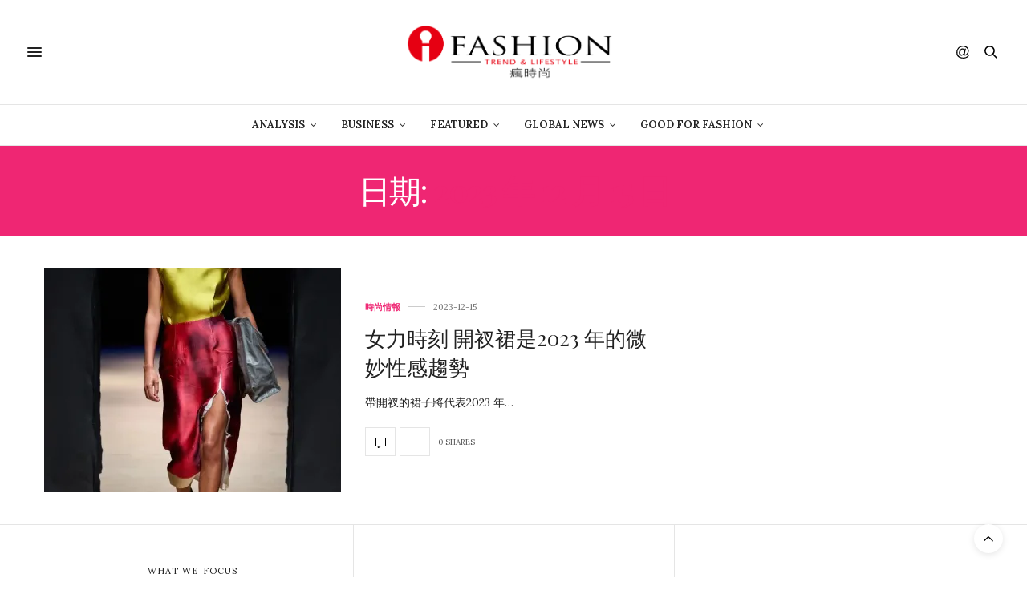

--- FILE ---
content_type: text/html; charset=UTF-8
request_url: https://www.ifashiontrend.com/2023/12/15/
body_size: 13710
content:
<!doctype html>
<html lang="zh-TW">
<head>
	<meta charset="UTF-8">
	<meta name="viewport" content="width=device-width, initial-scale=1, maximum-scale=1, viewport-fit=cover">
	<link rel="profile" href="http://gmpg.org/xfn/11">
	<meta http-equiv="x-dns-prefetch-control" content="on">
	<link rel="dns-prefetch" href="//fonts.googleapis.com"/>
	<link rel="dns-prefetch" href="//fonts.gstatic.com"/>
	<link rel="dns-prefetch" href="//0.gravatar.com/"/>
	<link rel="dns-prefetch" href="//2.gravatar.com/"/>
	<link rel="dns-prefetch" href="//1.gravatar.com/"/><style>#wpadminbar #wp-admin-bar-wccp_free_top_button .ab-icon:before{content:"\f160";color:#02ca02;top:3px}#wpadminbar #wp-admin-bar-wccp_free_top_button .ab-icon{transform:rotate(45deg)}</style>
<meta name='robots' content='noindex, follow'/>
<!-- Jetpack Site Verification Tags -->
<meta name="google-site-verification" content="XQezZhD8bPN5MbZXTD6y46Zd867PDsoUgjnGTcfdGHo"/>
<meta name="msvalidate.01" content="BF54267A6A1981AA58A82723EF8B1E31"/>

	<!-- This site is optimized with the Yoast SEO plugin v16.1.1 - https://yoast.com/wordpress/plugins/seo/ -->
	<title>2023-12-15 | 《瘋時尚數位媒體》熱愛時尚、美好生活的提案者</title>
	<meta property="og:locale" content="zh_TW"/>
	<meta property="og:type" content="website"/>
	<meta property="og:title" content="2023-12-15 | 《瘋時尚數位媒體》熱愛時尚、美好生活的提案者"/>
	<meta property="og:url" content="https://www.ifashiontrend.com/2023/12/15/"/>
	<meta property="og:site_name" content="《瘋時尚數位媒體》熱愛時尚、美好生活的提案者"/>
	<meta name="twitter:card" content="summary_large_image"/>
	<script type="application/ld+json" class="yoast-schema-graph">{"@context":"https://schema.org","@graph":[{"@type":"WebSite","@id":"https://ifashiontrend.com/#website","url":"https://ifashiontrend.com/","name":"\u300a\u760b\u6642\u5c1a\u6578\u4f4d\u5a92\u9ad4\u300b\u71b1\u611b\u6642\u5c1a\u3001\u7f8e\u597d\u751f\u6d3b\u7684\u63d0\u6848\u8005","description":"\u6642\u5c1a\u8da8\u52e2|\u6d41\u884c\u8272\u5f69|\u8a2d\u8a08\u7f8e\u5b78|\u85dd\u6587\u6d3b\u52d5|\u6d41\u884c\u6d88\u8cbb","potentialAction":[{"@type":"SearchAction","target":"https://ifashiontrend.com/?s={search_term_string}","query-input":"required name=search_term_string"}],"inLanguage":"zh-TW"},{"@type":"CollectionPage","@id":"https://www.ifashiontrend.com/2023/12/15/#webpage","url":"https://www.ifashiontrend.com/2023/12/15/","name":"2023-12-15 | \u300a\u760b\u6642\u5c1a\u6578\u4f4d\u5a92\u9ad4\u300b\u71b1\u611b\u6642\u5c1a\u3001\u7f8e\u597d\u751f\u6d3b\u7684\u63d0\u6848\u8005","isPartOf":{"@id":"https://ifashiontrend.com/#website"},"breadcrumb":{"@id":"https://www.ifashiontrend.com/2023/12/15/#breadcrumb"},"inLanguage":"zh-TW","potentialAction":[{"@type":"ReadAction","target":["https://www.ifashiontrend.com/2023/12/15/"]}]},{"@type":"BreadcrumbList","@id":"https://www.ifashiontrend.com/2023/12/15/#breadcrumb","itemListElement":[{"@type":"ListItem","position":1,"item":{"@type":"WebPage","@id":"https://ifashiontrend.com/","url":"https://ifashiontrend.com/","name":"Home"}},{"@type":"ListItem","position":2,"item":{"@type":"WebPage","@id":"https://www.ifashiontrend.com/2023/12/15/","url":"https://www.ifashiontrend.com/2023/12/15/","name":"Archives for 2023-12-15"}}]}]}</script>
	<!-- / Yoast SEO plugin. -->


<link rel='dns-prefetch' href='//cdn.plyr.io'/>
<link rel='dns-prefetch' href='//fonts.googleapis.com'/>
<link rel='dns-prefetch' href='//s.w.org'/>
<link rel='dns-prefetch' href='//v0.wordpress.com'/>
<link rel='dns-prefetch' href='//i0.wp.com'/>
<link rel='dns-prefetch' href='//i1.wp.com'/>
<link rel='dns-prefetch' href='//i2.wp.com'/>
<link rel="alternate" type="application/rss+xml" title="訂閱《《瘋時尚數位媒體》熱愛時尚、美好生活的提案者》&raquo; 資訊提供" href="https://www.ifashiontrend.com/feed/"/>
<link rel="alternate" type="application/rss+xml" title="訂閱《《瘋時尚數位媒體》熱愛時尚、美好生活的提案者》&raquo; 留言的資訊提供" href="https://www.ifashiontrend.com/comments/feed/"/>
<link rel="preconnect" href="//fonts.gstatic.com/" crossorigin>		<script type="text/javascript">window._wpemojiSettings={"baseUrl":"https:\/\/s.w.org\/images\/core\/emoji\/13.0.1\/72x72\/","ext":".png","svgUrl":"https:\/\/s.w.org\/images\/core\/emoji\/13.0.1\/svg\/","svgExt":".svg","source":{"concatemoji":"https:\/\/www.ifashiontrend.com\/wp-includes\/js\/wp-emoji-release.min.js?ver=5.7.14"}};!function(e,a,t){var n,r,o,i=a.createElement("canvas"),p=i.getContext&&i.getContext("2d");function s(e,t){var a=String.fromCharCode;p.clearRect(0,0,i.width,i.height),p.fillText(a.apply(this,e),0,0);e=i.toDataURL();return p.clearRect(0,0,i.width,i.height),p.fillText(a.apply(this,t),0,0),e===i.toDataURL()}function c(e){var t=a.createElement("script");t.src=e,t.defer=t.type="text/javascript",a.getElementsByTagName("head")[0].appendChild(t)}for(o=Array("flag","emoji"),t.supports={everything:!0,everythingExceptFlag:!0},r=0;r<o.length;r++)t.supports[o[r]]=function(e){if(!p||!p.fillText)return!1;switch(p.textBaseline="top",p.font="600 32px Arial",e){case"flag":return s([127987,65039,8205,9895,65039],[127987,65039,8203,9895,65039])?!1:!s([55356,56826,55356,56819],[55356,56826,8203,55356,56819])&&!s([55356,57332,56128,56423,56128,56418,56128,56421,56128,56430,56128,56423,56128,56447],[55356,57332,8203,56128,56423,8203,56128,56418,8203,56128,56421,8203,56128,56430,8203,56128,56423,8203,56128,56447]);case"emoji":return!s([55357,56424,8205,55356,57212],[55357,56424,8203,55356,57212])}return!1}(o[r]),t.supports.everything=t.supports.everything&&t.supports[o[r]],"flag"!==o[r]&&(t.supports.everythingExceptFlag=t.supports.everythingExceptFlag&&t.supports[o[r]]);t.supports.everythingExceptFlag=t.supports.everythingExceptFlag&&!t.supports.flag,t.DOMReady=!1,t.readyCallback=function(){t.DOMReady=!0},t.supports.everything||(n=function(){t.readyCallback()},a.addEventListener?(a.addEventListener("DOMContentLoaded",n,!1),e.addEventListener("load",n,!1)):(e.attachEvent("onload",n),a.attachEvent("onreadystatechange",function(){"complete"===a.readyState&&t.readyCallback()})),(n=t.source||{}).concatemoji?c(n.concatemoji):n.wpemoji&&n.twemoji&&(c(n.twemoji),c(n.wpemoji)))}(window,document,window._wpemojiSettings);</script>
		<style type="text/css">img.wp-smiley,img.emoji{display:inline!important;border:none!important;box-shadow:none!important;height:1em!important;width:1em!important;margin:0 .07em!important;vertical-align:-.1em!important;background:none!important;padding:0!important}</style>
	<link rel='stylesheet' id='sb_instagram_styles-css' href='https://www.ifashiontrend.com/wp-content/plugins/instagram-feed/css/sbi-styles.min.css?ver=2.9' type='text/css' media='all'/>
<link rel='stylesheet' id='wp-block-library-css' href='https://www.ifashiontrend.com/wp-includes/css/dist/block-library/style.min.css?ver=5.7.14' type='text/css' media='all'/>
<style id='wp-block-library-inline-css' type='text/css'>.has-text-align-justify{text-align:justify}</style>
<link rel='stylesheet' id='mediaelement-css' href='https://www.ifashiontrend.com/wp-includes/js/mediaelement/mediaelementplayer-legacy.min.css?ver=4.2.16' type='text/css' media='all'/>
<link rel='stylesheet' id='wp-mediaelement-css' href='https://www.ifashiontrend.com/wp-includes/js/mediaelement/wp-mediaelement.min.css?ver=5.7.14' type='text/css' media='all'/>
<link rel='stylesheet' id='thb-fa-css' href='https://www.ifashiontrend.com/wp-content/themes/thevoux-wp/assets/css/font-awesome.min.css?ver=4.7.0' type='text/css' media='all'/>
<link rel='stylesheet' id='thb-app-css' href='https://www.ifashiontrend.com/wp-content/themes/thevoux-wp/assets/css/app.css?ver=6.8.6' type='text/css' media='all'/>
<style id='thb-app-inline-css' type='text/css'>body{font-family:Lora}h1,h2,h3,h4,h5,h6,.mont,.wpcf7-response-output,label,.select-wrapper select,.wp-caption .wp-caption-text,.smalltitle,.toggle .title,q,blockquote p,cite,table tr th,table tr td,#footer.style3 .menu,#footer.style2 .menu,#footer.style4 .menu,.product-title,.social_bar,.widget.widget_socialcounter ul.style2 li{}input[type="submit"],.button,.btn,.thb-text-button{}em{}h1,.h1{}h2{}h3{}h4{}h5{}h6{}.full-menu-container .full-menu>li>a,#footer.style2 .menu,#footer.style3 .menu,#footer.style4 .menu,#footer.style5 .menu{}.subheader-menu>li>a{}.full-menu-container .full-menu>li>a,#footer.style2 .menu,#footer.style3 .menu,#footer.style4 .menu,#footer.style5 .menu{}.thb-mobile-menu>li>a,.thb-mobile-menu-secondary li a{}.thb-mobile-menu .sub-menu li a{}.post .post-title h1{}.post-links,.thb-post-top,.post-meta,.post-author,.post-title-bullets li button span{}.post-detail .post-content:before{}.social_bar ul li a{}#footer.style2 .menu,#footer.style3 .menu,#footer.style4 .menu,#footer.style5 .menu{}.post-detail-style2-row .post-detail .post-title-container,.sidebar .sidebar_inner{background-color:#fff}</style>
<link rel='stylesheet' id='thb-style-css' href='https://www.ifashiontrend.com/wp-content/themes/thevoux-wp/style.css?ver=6.8.6' type='text/css' media='all'/>
<link rel='stylesheet' id='thb-google-fonts-css' href='https://fonts.googleapis.com/css?family=Lora%3A400%2C500%2C600%2C700%2C400i%2C500i%2C600i%2C700i%7CPlayfair+Display%3A400%2C500%2C600%2C700%2C800%2C900%2C400i%2C500i%2C600i%2C700i%2C800i%2C900i&#038;subset=latin&#038;display=swap&#038;ver=6.8.6' type='text/css' media='all'/>
<link rel='stylesheet' id='jetpack_css-css' href='https://www.ifashiontrend.com/wp-content/plugins/jetpack/css/jetpack.css?ver=10.2.3' type='text/css' media='all'/>
<script type='text/javascript' src='https://www.ifashiontrend.com/wp-includes/js/jquery/jquery.min.js?ver=3.5.1' id='jquery-core-js'></script>
<script type='text/javascript' src='https://www.ifashiontrend.com/wp-includes/js/jquery/jquery-migrate.min.js?ver=3.3.2' id='jquery-migrate-js'></script>
<link rel="https://api.w.org/" href="https://www.ifashiontrend.com/wp-json/"/><link rel="EditURI" type="application/rsd+xml" title="RSD" href="https://www.ifashiontrend.com/xmlrpc.php?rsd"/>
<link rel="wlwmanifest" type="application/wlwmanifest+xml" href="https://www.ifashiontrend.com/wp-includes/wlwmanifest.xml"/> 
<meta name="generator" content="WordPress 5.7.14"/>

<!-- Google Webmaster Tools plugin for WordPress -->
<meta name="google-site-verification" content="XQezZhD8bPN5MbZXTD6y46Zd867PDsoUgjnGTcfdGHo"/>
<script id="wpcp_disable_selection" type="text/javascript">var image_save_msg='You are not allowed to save images!';var no_menu_msg='Context Menu disabled!';var smessage="Content is protected !!";function disableEnterKey(e)
{var elemtype=e.target.tagName;elemtype=elemtype.toUpperCase();if(elemtype=="TEXT"||elemtype=="TEXTAREA"||elemtype=="INPUT"||elemtype=="PASSWORD"||elemtype=="SELECT"||elemtype=="OPTION"||elemtype=="EMBED")
{elemtype='TEXT';}
if(e.ctrlKey){var key;if(window.event)
key=window.event.keyCode;else
key=e.which;if(elemtype!='TEXT'&&(key==97||key==65||key==67||key==99||key==88||key==120||key==26||key==85||key==86||key==83||key==43||key==73))
{if(wccp_free_iscontenteditable(e))return true;show_wpcp_message('You are not allowed to copy content or view source');return false;}else
return true;}}
function wccp_free_iscontenteditable(e)
{var e=e||window.event;var target=e.target||e.srcElement;var elemtype=e.target.nodeName;elemtype=elemtype.toUpperCase();var iscontenteditable="false";if(typeof target.getAttribute!="undefined")iscontenteditable=target.getAttribute("contenteditable");var iscontenteditable2=false;if(typeof target.isContentEditable!="undefined")iscontenteditable2=target.isContentEditable;if(target.parentElement.isContentEditable)iscontenteditable2=true;if(iscontenteditable=="true"||iscontenteditable2==true)
{if(typeof target.style!="undefined")target.style.cursor="text";return true;}}
function disable_copy(e)
{var e=e||window.event;var elemtype=e.target.tagName;elemtype=elemtype.toUpperCase();if(elemtype=="TEXT"||elemtype=="TEXTAREA"||elemtype=="INPUT"||elemtype=="PASSWORD"||elemtype=="SELECT"||elemtype=="OPTION"||elemtype=="EMBED")
{elemtype='TEXT';}
if(wccp_free_iscontenteditable(e))return true;var isSafari=/Safari/.test(navigator.userAgent)&&/Apple Computer/.test(navigator.vendor);var checker_IMG='';if(elemtype=="IMG"&&checker_IMG=='checked'&&e.detail>=2){show_wpcp_message(alertMsg_IMG);return false;}
if(elemtype!="TEXT")
{if(smessage!==""&&e.detail==2)
show_wpcp_message(smessage);if(isSafari)
return true;else
return false;}}
function disable_copy_ie()
{var e=e||window.event;var elemtype=window.event.srcElement.nodeName;elemtype=elemtype.toUpperCase();if(wccp_free_iscontenteditable(e))return true;if(elemtype=="IMG"){show_wpcp_message(alertMsg_IMG);return false;}
if(elemtype!="TEXT"&&elemtype!="TEXTAREA"&&elemtype!="INPUT"&&elemtype!="PASSWORD"&&elemtype!="SELECT"&&elemtype!="OPTION"&&elemtype!="EMBED")
{return false;}}
function reEnable()
{return true;}
document.onkeydown=disableEnterKey;document.onselectstart=disable_copy_ie;if(navigator.userAgent.indexOf('MSIE')==-1)
{document.onmousedown=disable_copy;document.onclick=reEnable;}
function disableSelection(target)
{if(typeof target.onselectstart!="undefined")
target.onselectstart=disable_copy_ie;else if(typeof target.style.MozUserSelect!="undefined")
{target.style.MozUserSelect="none";}
else
target.onmousedown=function(){return false}
target.style.cursor="default";}
window.onload=function(){disableSelection(document.body);};var onlongtouch;var timer;var touchduration=1000;var elemtype="";function touchstart(e){var e=e||window.event;var target=e.target||e.srcElement;elemtype=window.event.srcElement.nodeName;elemtype=elemtype.toUpperCase();if(!wccp_pro_is_passive())e.preventDefault();if(!timer){timer=setTimeout(onlongtouch,touchduration);}}
function touchend(){if(timer){clearTimeout(timer);timer=null;}
onlongtouch();}
onlongtouch=function(e){if(elemtype!="TEXT"&&elemtype!="TEXTAREA"&&elemtype!="INPUT"&&elemtype!="PASSWORD"&&elemtype!="SELECT"&&elemtype!="EMBED"&&elemtype!="OPTION")
{if(window.getSelection){if(window.getSelection().empty){window.getSelection().empty();}else if(window.getSelection().removeAllRanges){window.getSelection().removeAllRanges();}}else if(document.selection){document.selection.empty();}
return false;}};document.addEventListener("DOMContentLoaded",function(event){window.addEventListener("touchstart",touchstart,false);window.addEventListener("touchend",touchend,false);});function wccp_pro_is_passive(){var cold=false,hike=function(){};try{const object1={};var aid=Object.defineProperty(object1,'passive',{get(){cold=true}});window.addEventListener('test',hike,aid);window.removeEventListener('test',hike,aid);}catch(e){}
return cold;}</script>
<script id="wpcp_disable_Right_Click" type="text/javascript">document.ondragstart=function(){return false;}
function nocontext(e){return false;}
document.oncontextmenu=nocontext;</script>
<style>.unselectable{-moz-user-select:none;-webkit-user-select:none;cursor:default}html{-webkit-touch-callout:none;-webkit-user-select:none;-khtml-user-select:none;-moz-user-select:none;-ms-user-select:none;user-select:none;-webkit-tap-highlight-color:rgba(0,0,0,0)}</style>
<script id="wpcp_css_disable_selection" type="text/javascript">var e=document.getElementsByTagName('body')[0];if(e)
{e.setAttribute('unselectable',on);}</script>
<style type='text/css'>img#wpstats{display:none}</style>
		<link rel="icon" href="https://i1.wp.com/www.ifashiontrend.com/wp-content/uploads/2016/10/cropped-1-1.png?fit=32%2C32&#038;ssl=1" sizes="32x32"/>
<link rel="icon" href="https://i1.wp.com/www.ifashiontrend.com/wp-content/uploads/2016/10/cropped-1-1.png?fit=192%2C192&#038;ssl=1" sizes="192x192"/>
<link rel="apple-touch-icon" href="https://i1.wp.com/www.ifashiontrend.com/wp-content/uploads/2016/10/cropped-1-1.png?fit=180%2C180&#038;ssl=1"/>
<meta name="msapplication-TileImage" content="https://i1.wp.com/www.ifashiontrend.com/wp-content/uploads/2016/10/cropped-1-1.png?fit=270%2C270&#038;ssl=1"/>
<style type="text/css" id="wp-custom-css">section#comments{display:none!important}.widget>strong span{background:#ffe7f0}</style></head>
<body class="archive date unselectable article-dropcap-on thb-borders-off thb-rounded-forms-off social_black-off header_submenu_color-light mobile_menu_animation- header-submenu-style1 thb-pinit-on thb-single-product-ajax-on">
			<div id="wrapper" class="thb-page-transition-on">
		<!-- Start Content Container -->
		<div id="content-container">
			<!-- Start Content Click Capture -->
			<div class="click-capture"></div>
			<!-- End Content Click Capture -->
									
<!-- Start Header -->
<header class="header fixed ">
	<div class="header_top cf">
		<div class="row full-width-row align-middle">
			<div class="small-3 medium-2 columns toggle-holder">
					<a href="#" class="mobile-toggle  small"><div><span></span><span></span><span></span></div></a>
				</div>
			<div class="small-6 medium-8 columns logo text-center active">
								<a href="https://www.ifashiontrend.com/" class="logolink" title="《瘋時尚數位媒體》熱愛時尚、美好生活的提案者">
					<img src="https://ifashiontrend.com/wp-content/uploads/2016/10/logo橫中文.png" class="logoimg" alt="《瘋時尚數位媒體》熱愛時尚、美好生活的提案者"/>
				</a>
								</div>
			<div class="small-3 medium-2 columns text-right">
				<div class="social-holder style1">
					
	<aside class="social_header">
			<div>
																												</div>
		<i class="social_toggle"><svg xmlns="http://www.w3.org/2000/svg" width="16.2" height="16.2" viewBox="0 0 16.2 16.2"><path d="M9 11.2c-.4.4-.8.8-1.2 1-.4.3-.9.4-1.4.4-.5 0-1-.1-1.5-.4-.5-.3-.8-.7-1.2-1.3-.2-.7-.4-1.4-.4-2.1 0-.9.2-1.8.7-2.6.5-.9 1-1.5 1.7-2s1.3-.7 2-.7c.5 0 1 .1 1.4.4.5.2.8.6 1.2 1.1l.3-1.3h1.5l-1.2 5.6c-.2.8-.3 1.2-.3 1.3 0 .2.1.3.2.4.1.1.3.2.4.2.3 0 .7-.2 1.2-.5.6-.5 1.2-1 1.5-1.8.4-.7.6-1.5.6-2.3 0-.9-.3-1.8-.7-2.6-.5-.8-1.2-1.5-2.2-1.9-1-.5-2-.8-3.2-.8-1.3 0-2.5.3-3.6.9-1.1.6-1.9 1.5-2.5 2.6-.6 1.1-.9 2.4-.9 3.7 0 1.4.3 2.5.9 3.5.6 1 1.5 1.7 2.6 2.2 1.1.5 2.4.7 3.8.7 1.5 0 2.7-.2 3.7-.7 1-.5 1.7-1.1 2.2-1.8h1.5c-.3.6-.8 1.2-1.5 1.8-.7.6-1.5 1.1-2.5 1.4-1 .4-2.1.5-3.5.5-1.3 0-2.4-.2-3.5-.5s-2-.8-2.7-1.4c-.7-.6-1.3-1.4-1.7-2.2-.4-1-.6-2.2-.6-3.4C.1 7.2.4 6 1 4.7c.7-1.5 1.7-2.6 2.9-3.4C5.2.5 6.7.1 8.5.1c1.4 0 2.7.3 3.8.8 1.1.6 2 1.4 2.6 2.5.5 1 .8 2 .8 3.1 0 1.6-.6 3-1.7 4.3-1 1.1-2.1 1.7-3.4 1.7-.4 0-.7-.1-.9-.2-.2-.1-.4-.3-.5-.5-.1-.1-.2-.3-.2-.6zM4.9 8.9c0 .8.2 1.3.5 1.8.4.4.8.6 1.3.6.3 0 .6-.1 1-.3.3-.2.7-.5 1-.8.3-.4.6-.8.8-1.4.2-.6.3-1.1.3-1.7 0-.8-.2-1.3-.6-1.8-.4-.4-.8-.6-1.4-.6-.4 0-.7.1-1 .3-.3.2-.6.5-.9.9-.3.4-.5.9-.7 1.5-.2.5-.3 1-.3 1.5z"/></svg></i>
		</aside>
							<aside class="quick_search">
		<svg xmlns="http://www.w3.org/2000/svg" version="1.1" class="search_icon" x="0" y="0" width="16.2" height="16.2" viewBox="0 0 16.2 16.2" enable-background="new 0 0 16.209 16.204" xml:space="preserve"><path d="M15.9 14.7l-4.3-4.3c0.9-1.1 1.4-2.5 1.4-4 0-3.5-2.9-6.4-6.4-6.4S0.1 3 0.1 6.5c0 3.5 2.9 6.4 6.4 6.4 1.4 0 2.8-0.5 3.9-1.3l4.4 4.3c0.2 0.2 0.4 0.2 0.6 0.2 0.2 0 0.4-0.1 0.6-0.2C16.2 15.6 16.2 15.1 15.9 14.7zM1.7 6.5c0-2.6 2.2-4.8 4.8-4.8s4.8 2.1 4.8 4.8c0 2.6-2.2 4.8-4.8 4.8S1.7 9.1 1.7 6.5z"/></svg>		<form role="search" method="get" class="searchform" action="https://www.ifashiontrend.com/">
	<label for="search-form-1" class="screen-reader-text">Search for:</label>
	<input type="text" id="search-form-1" class="search-field" value="" name="s"/>
</form>
	</aside>
										</div>
			</div>
		</div>
				<span class="progress"></span>
			</div>
			<div class="nav_holder show-for-large">
			<nav class="full-menu-container text-center">
									<ul id="menu-top-menu" class="full-menu nav submenu-style-style1"><li id="menu-item-31779" class="menu-item menu-item-type-taxonomy menu-item-object-category menu-item-has-children menu-item-31779"><a href="https://www.ifashiontrend.com/category/business-intelligence/">Analysis</a>


<ul class="sub-menu ">
	<li id="menu-item-31780" class="menu-item menu-item-type-taxonomy menu-item-object-category menu-item-31780"><a href="https://www.ifashiontrend.com/category/business-intelligence/innovation-service/">創新服務</a></li>
	<li id="menu-item-31781" class="menu-item menu-item-type-taxonomy menu-item-object-category menu-item-31781"><a href="https://www.ifashiontrend.com/category/business-intelligence/trend-forecast/">時尚預測</a></li>
	<li id="menu-item-31782" class="menu-item menu-item-type-taxonomy menu-item-object-category menu-item-31782"><a href="https://www.ifashiontrend.com/category/business-intelligence/trend-report/">趨勢報告</a></li>
</ul>
</li>
<li id="menu-item-31783" class="menu-item menu-item-type-taxonomy menu-item-object-category menu-item-has-children menu-item-31783"><a href="https://www.ifashiontrend.com/category/business-startup/">Business</a>


<ul class="sub-menu ">
	<li id="menu-item-31784" class="menu-item menu-item-type-taxonomy menu-item-object-category menu-item-31784"><a href="https://www.ifashiontrend.com/category/business-startup/people/">人物專訪</a></li>
	<li id="menu-item-31785" class="menu-item menu-item-type-taxonomy menu-item-object-category menu-item-31785"><a href="https://www.ifashiontrend.com/category/business-startup/startup-class/">創業學堂</a></li>
	<li id="menu-item-31786" class="menu-item menu-item-type-taxonomy menu-item-object-category menu-item-31786"><a href="https://www.ifashiontrend.com/category/business-startup/brand-story/">品牌故事</a></li>
	<li id="menu-item-31787" class="menu-item menu-item-type-taxonomy menu-item-object-category menu-item-31787"><a href="https://www.ifashiontrend.com/category/business-startup/%e5%95%86%e5%b1%95%e4%ba%a4%e6%98%93%e6%9c%83/">商展交易會</a></li>
	<li id="menu-item-31789" class="menu-item menu-item-type-taxonomy menu-item-object-category menu-item-31789"><a href="https://www.ifashiontrend.com/category/business-startup/fashion-video/">精彩影片</a></li>
</ul>
</li>
<li id="menu-item-31790" class="menu-item menu-item-type-taxonomy menu-item-object-category menu-item-has-children menu-item-31790"><a href="https://www.ifashiontrend.com/category/featured/">Featured</a>


<ul class="sub-menu ">
	<li id="menu-item-31791" class="menu-item menu-item-type-taxonomy menu-item-object-category menu-item-31791"><a href="https://www.ifashiontrend.com/category/featured/column/">名人專欄</a></li>
	<li id="menu-item-31792" class="menu-item menu-item-type-taxonomy menu-item-object-category menu-item-31792"><a href="https://www.ifashiontrend.com/category/featured/theme-report/">專題報導</a></li>
	<li id="menu-item-31795" class="menu-item menu-item-type-taxonomy menu-item-object-category menu-item-31795"><a href="https://www.ifashiontrend.com/category/featured/fashion-blogger/">時尚博主</a></li>
	<li id="menu-item-31797" class="menu-item menu-item-type-taxonomy menu-item-object-category menu-item-31797"><a href="https://www.ifashiontrend.com/category/featured/trend-news/">時尚情報</a></li>
	<li id="menu-item-31793" class="menu-item menu-item-type-taxonomy menu-item-object-category menu-item-31793"><a href="https://www.ifashiontrend.com/category/featured/%e6%97%85%e8%a1%8c/">旅行</a></li>
	<li id="menu-item-31798" class="menu-item menu-item-type-taxonomy menu-item-object-category menu-item-31798"><a href="https://www.ifashiontrend.com/category/featured/%e6%af%8f%e5%91%a8%e9%9e%8b%e5%a0%b1/">每周鞋報</a></li>
	<li id="menu-item-31799" class="menu-item menu-item-type-taxonomy menu-item-object-category menu-item-31799"><a href="https://www.ifashiontrend.com/category/featured/lifestyle-taste/">生活品味</a></li>
	<li id="menu-item-31800" class="menu-item menu-item-type-taxonomy menu-item-object-category menu-item-31800"><a href="https://www.ifashiontrend.com/category/featured/color-in-trend/">色彩實驗室</a></li>
	<li id="menu-item-31801" class="menu-item menu-item-type-taxonomy menu-item-object-category menu-item-31801"><a href="https://www.ifashiontrend.com/category/featured/%e8%97%9d%e8%a1%93%e5%89%b5%e4%bd%9c/">藝術創作</a></li>
</ul>
</li>
<li id="menu-item-31804" class="menu-item menu-item-type-taxonomy menu-item-object-category menu-item-has-children menu-item-31804"><a href="https://www.ifashiontrend.com/category/global-currents/">Global News</a>


<ul class="sub-menu ">
	<li id="menu-item-31805" class="menu-item menu-item-type-taxonomy menu-item-object-category menu-item-31805"><a href="https://www.ifashiontrend.com/category/global-currents/brand-news/">品牌動態</a></li>
	<li id="menu-item-31806" class="menu-item menu-item-type-taxonomy menu-item-object-category menu-item-31806"><a href="https://www.ifashiontrend.com/category/global-currents/daily-news/">新聞快遞</a></li>
	<li id="menu-item-31807" class="menu-item menu-item-type-taxonomy menu-item-object-category menu-item-31807"><a href="https://www.ifashiontrend.com/category/global-currents/fashion-runway/">時裝周報導</a></li>
	<li id="menu-item-31808" class="menu-item menu-item-type-taxonomy menu-item-object-category menu-item-31808"><a href="https://www.ifashiontrend.com/category/global-currents/tech-fashion/">科技時尚</a></li>
	<li id="menu-item-31809" class="menu-item menu-item-type-taxonomy menu-item-object-category menu-item-31809"><a href="https://www.ifashiontrend.com/category/global-currents/%e7%be%8e%e5%ae%b9%e5%bd%a9%e5%a6%9d/">美容彩妝</a></li>
	<li id="menu-item-31810" class="menu-item menu-item-type-taxonomy menu-item-object-category menu-item-31810"><a href="https://www.ifashiontrend.com/category/global-currents/%e9%81%8b%e5%8b%95%e6%99%82%e5%b0%9a/">運動時尚</a></li>
	<li id="menu-item-31811" class="menu-item menu-item-type-taxonomy menu-item-object-category menu-item-31811"><a href="https://www.ifashiontrend.com/category/global-currents/ecommerce/">電子商務</a></li>
</ul>
</li>
<li id="menu-item-31812" class="menu-item menu-item-type-taxonomy menu-item-object-category menu-item-has-children menu-item-31812"><a href="https://www.ifashiontrend.com/category/good-for-fashion/">Good For Fashion</a>


<ul class="sub-menu ">
	<li id="menu-item-31823" class="menu-item menu-item-type-post_type menu-item-object-page menu-item-31823"><a href="https://www.ifashiontrend.com/lifestyle-for-good-2019/">Lifestyle For GOOD 2019 時尚革命活動</a></li>
	<li id="menu-item-31824" class="menu-item menu-item-type-post_type menu-item-object-page menu-item-31824"><a href="https://www.ifashiontrend.com/lifestyle-for-good-2019/seeking-change-maker-movement-2019/">《不廢人生 創意再生》創變者自在生活實驗室</a></li>
	<li id="menu-item-31813" class="menu-item menu-item-type-taxonomy menu-item-object-category menu-item-31813"><a href="https://www.ifashiontrend.com/category/good-for-fashion/eco-chic/">環保時尚</a></li>
</ul>
</li>
</ul>							</nav>
		</div>
	</header>
<!-- End Header -->
			<!-- Start Header -->
<div class="header_holder  ">
<header class="header style1 ">

	<div class="header_top cf">
				<div class="row full-width-row align-middle">
			<div class="small-3 large-4 columns toggle-holder">
					<a href="#" class="mobile-toggle  small"><div><span></span><span></span><span></span></div></a>
								</div>
			<div class="small-6 large-4 columns logo text-center">
				<a href="https://www.ifashiontrend.com/" class="logolink" title="《瘋時尚數位媒體》熱愛時尚、美好生活的提案者">
					<img src="https://ifashiontrend.com/wp-content/uploads/2016/10/logo橫中文.png" class="logoimg" alt="《瘋時尚數位媒體》熱愛時尚、美好生活的提案者"/>
				</a>
			</div>
			<div class="small-3 large-4 columns social-holder style1">
				
	<aside class="social_header">
			<div>
																												</div>
		<i class="social_toggle"><svg xmlns="http://www.w3.org/2000/svg" width="16.2" height="16.2" viewBox="0 0 16.2 16.2"><path d="M9 11.2c-.4.4-.8.8-1.2 1-.4.3-.9.4-1.4.4-.5 0-1-.1-1.5-.4-.5-.3-.8-.7-1.2-1.3-.2-.7-.4-1.4-.4-2.1 0-.9.2-1.8.7-2.6.5-.9 1-1.5 1.7-2s1.3-.7 2-.7c.5 0 1 .1 1.4.4.5.2.8.6 1.2 1.1l.3-1.3h1.5l-1.2 5.6c-.2.8-.3 1.2-.3 1.3 0 .2.1.3.2.4.1.1.3.2.4.2.3 0 .7-.2 1.2-.5.6-.5 1.2-1 1.5-1.8.4-.7.6-1.5.6-2.3 0-.9-.3-1.8-.7-2.6-.5-.8-1.2-1.5-2.2-1.9-1-.5-2-.8-3.2-.8-1.3 0-2.5.3-3.6.9-1.1.6-1.9 1.5-2.5 2.6-.6 1.1-.9 2.4-.9 3.7 0 1.4.3 2.5.9 3.5.6 1 1.5 1.7 2.6 2.2 1.1.5 2.4.7 3.8.7 1.5 0 2.7-.2 3.7-.7 1-.5 1.7-1.1 2.2-1.8h1.5c-.3.6-.8 1.2-1.5 1.8-.7.6-1.5 1.1-2.5 1.4-1 .4-2.1.5-3.5.5-1.3 0-2.4-.2-3.5-.5s-2-.8-2.7-1.4c-.7-.6-1.3-1.4-1.7-2.2-.4-1-.6-2.2-.6-3.4C.1 7.2.4 6 1 4.7c.7-1.5 1.7-2.6 2.9-3.4C5.2.5 6.7.1 8.5.1c1.4 0 2.7.3 3.8.8 1.1.6 2 1.4 2.6 2.5.5 1 .8 2 .8 3.1 0 1.6-.6 3-1.7 4.3-1 1.1-2.1 1.7-3.4 1.7-.4 0-.7-.1-.9-.2-.2-.1-.4-.3-.5-.5-.1-.1-.2-.3-.2-.6zM4.9 8.9c0 .8.2 1.3.5 1.8.4.4.8.6 1.3.6.3 0 .6-.1 1-.3.3-.2.7-.5 1-.8.3-.4.6-.8.8-1.4.2-.6.3-1.1.3-1.7 0-.8-.2-1.3-.6-1.8-.4-.4-.8-.6-1.4-.6-.4 0-.7.1-1 .3-.3.2-.6.5-.9.9-.3.4-.5.9-.7 1.5-.2.5-.3 1-.3 1.5z"/></svg></i>
		</aside>
		<aside class="quick_search">
		<svg xmlns="http://www.w3.org/2000/svg" version="1.1" class="search_icon" x="0" y="0" width="16.2" height="16.2" viewBox="0 0 16.2 16.2" enable-background="new 0 0 16.209 16.204" xml:space="preserve"><path d="M15.9 14.7l-4.3-4.3c0.9-1.1 1.4-2.5 1.4-4 0-3.5-2.9-6.4-6.4-6.4S0.1 3 0.1 6.5c0 3.5 2.9 6.4 6.4 6.4 1.4 0 2.8-0.5 3.9-1.3l4.4 4.3c0.2 0.2 0.4 0.2 0.6 0.2 0.2 0 0.4-0.1 0.6-0.2C16.2 15.6 16.2 15.1 15.9 14.7zM1.7 6.5c0-2.6 2.2-4.8 4.8-4.8s4.8 2.1 4.8 4.8c0 2.6-2.2 4.8-4.8 4.8S1.7 9.1 1.7 6.5z"/></svg>		<form role="search" method="get" class="searchform" action="https://www.ifashiontrend.com/">
	<label for="search-form-2" class="screen-reader-text">Search for:</label>
	<input type="text" id="search-form-2" class="search-field" value="" name="s"/>
</form>
	</aside>
				</div>
		</div>
	</div>
			<div class="nav_holder light">
			<nav class="full-menu-container">
				<ul id="menu-top-menu-1" class="full-menu nav submenu-style-style1"><li class="menu-item menu-item-type-taxonomy menu-item-object-category menu-item-has-children menu-item-31779"><a href="https://www.ifashiontrend.com/category/business-intelligence/">Analysis</a>


<ul class="sub-menu ">
	<li class="menu-item menu-item-type-taxonomy menu-item-object-category menu-item-31780"><a href="https://www.ifashiontrend.com/category/business-intelligence/innovation-service/">創新服務</a></li>
	<li class="menu-item menu-item-type-taxonomy menu-item-object-category menu-item-31781"><a href="https://www.ifashiontrend.com/category/business-intelligence/trend-forecast/">時尚預測</a></li>
	<li class="menu-item menu-item-type-taxonomy menu-item-object-category menu-item-31782"><a href="https://www.ifashiontrend.com/category/business-intelligence/trend-report/">趨勢報告</a></li>
</ul>
</li>
<li class="menu-item menu-item-type-taxonomy menu-item-object-category menu-item-has-children menu-item-31783"><a href="https://www.ifashiontrend.com/category/business-startup/">Business</a>


<ul class="sub-menu ">
	<li class="menu-item menu-item-type-taxonomy menu-item-object-category menu-item-31784"><a href="https://www.ifashiontrend.com/category/business-startup/people/">人物專訪</a></li>
	<li class="menu-item menu-item-type-taxonomy menu-item-object-category menu-item-31785"><a href="https://www.ifashiontrend.com/category/business-startup/startup-class/">創業學堂</a></li>
	<li class="menu-item menu-item-type-taxonomy menu-item-object-category menu-item-31786"><a href="https://www.ifashiontrend.com/category/business-startup/brand-story/">品牌故事</a></li>
	<li class="menu-item menu-item-type-taxonomy menu-item-object-category menu-item-31787"><a href="https://www.ifashiontrend.com/category/business-startup/%e5%95%86%e5%b1%95%e4%ba%a4%e6%98%93%e6%9c%83/">商展交易會</a></li>
	<li class="menu-item menu-item-type-taxonomy menu-item-object-category menu-item-31789"><a href="https://www.ifashiontrend.com/category/business-startup/fashion-video/">精彩影片</a></li>
</ul>
</li>
<li class="menu-item menu-item-type-taxonomy menu-item-object-category menu-item-has-children menu-item-31790"><a href="https://www.ifashiontrend.com/category/featured/">Featured</a>


<ul class="sub-menu ">
	<li class="menu-item menu-item-type-taxonomy menu-item-object-category menu-item-31791"><a href="https://www.ifashiontrend.com/category/featured/column/">名人專欄</a></li>
	<li class="menu-item menu-item-type-taxonomy menu-item-object-category menu-item-31792"><a href="https://www.ifashiontrend.com/category/featured/theme-report/">專題報導</a></li>
	<li class="menu-item menu-item-type-taxonomy menu-item-object-category menu-item-31795"><a href="https://www.ifashiontrend.com/category/featured/fashion-blogger/">時尚博主</a></li>
	<li class="menu-item menu-item-type-taxonomy menu-item-object-category menu-item-31797"><a href="https://www.ifashiontrend.com/category/featured/trend-news/">時尚情報</a></li>
	<li class="menu-item menu-item-type-taxonomy menu-item-object-category menu-item-31793"><a href="https://www.ifashiontrend.com/category/featured/%e6%97%85%e8%a1%8c/">旅行</a></li>
	<li class="menu-item menu-item-type-taxonomy menu-item-object-category menu-item-31798"><a href="https://www.ifashiontrend.com/category/featured/%e6%af%8f%e5%91%a8%e9%9e%8b%e5%a0%b1/">每周鞋報</a></li>
	<li class="menu-item menu-item-type-taxonomy menu-item-object-category menu-item-31799"><a href="https://www.ifashiontrend.com/category/featured/lifestyle-taste/">生活品味</a></li>
	<li class="menu-item menu-item-type-taxonomy menu-item-object-category menu-item-31800"><a href="https://www.ifashiontrend.com/category/featured/color-in-trend/">色彩實驗室</a></li>
	<li class="menu-item menu-item-type-taxonomy menu-item-object-category menu-item-31801"><a href="https://www.ifashiontrend.com/category/featured/%e8%97%9d%e8%a1%93%e5%89%b5%e4%bd%9c/">藝術創作</a></li>
</ul>
</li>
<li class="menu-item menu-item-type-taxonomy menu-item-object-category menu-item-has-children menu-item-31804"><a href="https://www.ifashiontrend.com/category/global-currents/">Global News</a>


<ul class="sub-menu ">
	<li class="menu-item menu-item-type-taxonomy menu-item-object-category menu-item-31805"><a href="https://www.ifashiontrend.com/category/global-currents/brand-news/">品牌動態</a></li>
	<li class="menu-item menu-item-type-taxonomy menu-item-object-category menu-item-31806"><a href="https://www.ifashiontrend.com/category/global-currents/daily-news/">新聞快遞</a></li>
	<li class="menu-item menu-item-type-taxonomy menu-item-object-category menu-item-31807"><a href="https://www.ifashiontrend.com/category/global-currents/fashion-runway/">時裝周報導</a></li>
	<li class="menu-item menu-item-type-taxonomy menu-item-object-category menu-item-31808"><a href="https://www.ifashiontrend.com/category/global-currents/tech-fashion/">科技時尚</a></li>
	<li class="menu-item menu-item-type-taxonomy menu-item-object-category menu-item-31809"><a href="https://www.ifashiontrend.com/category/global-currents/%e7%be%8e%e5%ae%b9%e5%bd%a9%e5%a6%9d/">美容彩妝</a></li>
	<li class="menu-item menu-item-type-taxonomy menu-item-object-category menu-item-31810"><a href="https://www.ifashiontrend.com/category/global-currents/%e9%81%8b%e5%8b%95%e6%99%82%e5%b0%9a/">運動時尚</a></li>
	<li class="menu-item menu-item-type-taxonomy menu-item-object-category menu-item-31811"><a href="https://www.ifashiontrend.com/category/global-currents/ecommerce/">電子商務</a></li>
</ul>
</li>
<li class="menu-item menu-item-type-taxonomy menu-item-object-category menu-item-has-children menu-item-31812"><a href="https://www.ifashiontrend.com/category/good-for-fashion/">Good For Fashion</a>


<ul class="sub-menu ">
	<li class="menu-item menu-item-type-post_type menu-item-object-page menu-item-31823"><a href="https://www.ifashiontrend.com/lifestyle-for-good-2019/">Lifestyle For GOOD 2019 時尚革命活動</a></li>
	<li class="menu-item menu-item-type-post_type menu-item-object-page menu-item-31824"><a href="https://www.ifashiontrend.com/lifestyle-for-good-2019/seeking-change-maker-movement-2019/">《不廢人生 創意再生》創變者自在生活實驗室</a></li>
	<li class="menu-item menu-item-type-taxonomy menu-item-object-category menu-item-31813"><a href="https://www.ifashiontrend.com/category/good-for-fashion/eco-chic/">環保時尚</a></li>
</ul>
</li>
</ul>				</nav>
		</div>
	</header>
</div>
<!-- End Header -->
			<div role="main" class="cf">
<!-- Start Archive title -->
<div id="archive-title">
	<div class="row">
		<div class="small-12 medium-10 large-8 medium-centered columns">
			<h1>
				日期: <span>2023 年 12 月 15 日</span>			</h1>
					</div>
	</div>
</div>
<!-- End Archive title -->
<div class="row archive-page-container">
	<div class="small-12 medium-8 columns">
								<article itemscope itemtype="http://schema.org/Article" class="post style1  post-36520 post type-post status-publish format-standard has-post-thumbnail hentry category-trend-news tag-6257 tag-3174 tag-6530">
	<div class="row align-middle">
		<div class="small-12 medium-5 large-6 columns">
						<figure class="post-gallery">
								<a href="https://www.ifashiontrend.com/%e9%96%8b%e8%a1%a9%e8%a3%99%e6%98%af2023-%e5%b9%b4%e7%9a%84%e5%be%ae%e5%a6%99%e6%80%a7%e6%84%9f%e8%b6%a8%e5%8b%a2/" title="女力時刻 開衩裙是2023 年的微妙性感趨勢"><img width="740" height="560" src="https://i2.wp.com/www.ifashiontrend.com/wp-content/uploads/2023/03/prada_23ss_skirt.jpg?resize=20%2C15&amp;ssl=1" class="attachment-thevoux-style1-2x size-thevoux-style1-2x thb-lazyload lazyload wp-post-image" alt="" loading="lazy" sizes="(max-width: 740px) 100vw, 740px" data-src="https://i2.wp.com/www.ifashiontrend.com/wp-content/uploads/2023/03/prada_23ss_skirt.jpg?resize=740%2C560&amp;ssl=1" data-sizes="auto" data-srcset="https://i2.wp.com/www.ifashiontrend.com/wp-content/uploads/2023/03/prada_23ss_skirt.jpg?resize=370%2C280&amp;ssl=1 370w, https://i2.wp.com/www.ifashiontrend.com/wp-content/uploads/2023/03/prada_23ss_skirt.jpg?resize=740%2C560&amp;ssl=1 740w, https://i2.wp.com/www.ifashiontrend.com/wp-content/uploads/2023/03/prada_23ss_skirt.jpg?resize=20%2C15&amp;ssl=1 20w" data-attachment-id="36521" data-permalink="https://www.ifashiontrend.com/%e9%96%8b%e8%a1%a9%e8%a3%99%e6%98%af2023-%e5%b9%b4%e7%9a%84%e5%be%ae%e5%a6%99%e6%80%a7%e6%84%9f%e8%b6%a8%e5%8b%a2/prada_23ss_skirt/" data-orig-file="https://i2.wp.com/www.ifashiontrend.com/wp-content/uploads/2023/03/prada_23ss_skirt.jpg?fit=1080%2C1620&amp;ssl=1" data-orig-size="1080,1620" data-comments-opened="0" data-image-meta="{&quot;aperture&quot;:&quot;0&quot;,&quot;credit&quot;:&quot;&quot;,&quot;camera&quot;:&quot;&quot;,&quot;caption&quot;:&quot;&quot;,&quot;created_timestamp&quot;:&quot;0&quot;,&quot;copyright&quot;:&quot;&quot;,&quot;focal_length&quot;:&quot;0&quot;,&quot;iso&quot;:&quot;0&quot;,&quot;shutter_speed&quot;:&quot;0&quot;,&quot;title&quot;:&quot;&quot;,&quot;orientation&quot;:&quot;0&quot;}" data-image-title="prada_23ss_skirt" data-image-description="" data-image-caption="" data-medium-file="https://i2.wp.com/www.ifashiontrend.com/wp-content/uploads/2023/03/prada_23ss_skirt.jpg?fit=400%2C600&amp;ssl=1" data-large-file="https://i2.wp.com/www.ifashiontrend.com/wp-content/uploads/2023/03/prada_23ss_skirt.jpg?fit=683%2C1024&amp;ssl=1"/></a>
			</figure>
					</div>
		<div class="small-12 medium-7 large-6 columns">
			<div class="thb-post-style1-content">
					<div class="thb-post-top">
				<aside class="post-meta style1">
			<a href="https://www.ifashiontrend.com/category/featured/trend-news/" class="cat-trend-news" aria-label="時尚情報">時尚情報</a>		</aside>
							<aside class="post-date">
				2023-12-15			</aside>
			</div>
					<div class="post-title"><h3 itemprop="headline"><a href="https://www.ifashiontrend.com/%e9%96%8b%e8%a1%a9%e8%a3%99%e6%98%af2023-%e5%b9%b4%e7%9a%84%e5%be%ae%e5%a6%99%e6%80%a7%e6%84%9f%e8%b6%a8%e5%8b%a2/" title="女力時刻 開衩裙是2023 年的微妙性感趨勢">女力時刻 開衩裙是2023 年的微妙性感趨勢</a></h3></div>								<div class="post-content small">
					<p>帶開衩的裙子將代表2023 年&hellip;</p>
					<footer class="post-links">
	<a href="https://www.ifashiontrend.com/%e9%96%8b%e8%a1%a9%e8%a3%99%e6%98%af2023-%e5%b9%b4%e7%9a%84%e5%be%ae%e5%a6%99%e6%80%a7%e6%84%9f%e8%b6%a8%e5%8b%a2/#respond" title="女力時刻 開衩裙是2023 年的微妙性感趨勢" class="post-link comment-link"><svg version="1.1" xmlns="http://www.w3.org/2000/svg" xmlns:xlink="http://www.w3.org/1999/xlink" x="0px" y="0px" width="13px" height="13.091px" viewBox="0 0 13 13.091" enable-background="new 0 0 13 13.091" xml:space="preserve">
<path d="M13,0.919v9.188c0,0.504-0.413,0.918-0.92,0.918H6.408l-2.136,1.838C3.999,13.094,3.62,13.166,3.284,13
	c-0.321-0.137-0.528-0.461-0.528-0.826v-1.148H0.919C0.413,11.025,0,10.611,0,10.107V0.919C0,0.414,0.413,0,0.919,0H12.08
	C12.587,0,13,0.414,13,0.919z M12.08,0.919H0.919v9.188h2.756v2.066l2.389-2.066h6.017V0.919z"/>
</svg></a> 
	<aside class="share-article-loop share-link post-link">
					</aside>
		<span>0 Shares</span>
	</footer>
				</div>
			</div>
		</div>
	</div>
		<aside class="post-bottom-meta hide">
		<meta itemprop="mainEntityOfPage" content="https://www.ifashiontrend.com/%e9%96%8b%e8%a1%a9%e8%a3%99%e6%98%af2023-%e5%b9%b4%e7%9a%84%e5%be%ae%e5%a6%99%e6%80%a7%e6%84%9f%e8%b6%a8%e5%8b%a2/">
		<span class="vcard author" itemprop="author" content="Alice">
			<span class="fn">Alice</span>
		</span>
		<time class="time publised entry-date" datetime="2023-12-15T10:39:00+08:00" itemprop="datePublished" content="2023-12-15T10:39:00+08:00">2023-12-15</time>
		<meta itemprop="dateModified" class="updated" content="2023-12-05T20:28:24+08:00">
		<span itemprop="publisher" itemscope itemtype="https://schema.org/Organization">
			<meta itemprop="name" content="《瘋時尚數位媒體》熱愛時尚、美好生活的提案者">
			<span itemprop="logo" itemscope itemtype="https://schema.org/ImageObject">
				<meta itemprop="url" content="https://www.ifashiontrend.com/wp-content/themes/thevoux-wp/assets/img/logo.png">
			</span>
		</span>
					<span itemprop="image" itemscope itemtype="http://schema.org/ImageObject">
				<meta itemprop="url" content="https://i2.wp.com/www.ifashiontrend.com/wp-content/uploads/2023/03/prada_23ss_skirt.jpg?fit=1080%2C1620&amp;ssl=1">
				<meta itemprop="width" content="1080"/>
				<meta itemprop="height" content="1620"/>
			</span>
			</aside>
	</article>
								</div>
	<aside class="sidebar small-12 medium-4 columns">
	<div class="sidebar_inner fixed-me">
			</div>
</aside>
</div>
		</div><!-- End role["main"] -->
			<!-- Start Footer -->
<!-- Please call pinit.js only once per page -->
<footer id="footer" class="style1 center-align-text  light">
	<div class="row no-padding  center-align">
					<div class="small-12 medium-6 large-4 columns">
				<div id="text-5" class="widget style1 widget_text"><strong><span>WHAT WE FOCUS</span></strong>			<div class="textwidget"><p>《瘋時尚資訊》是一家專注報導時尚品牌、旅行、藝文、飲食和生活方式等商業領域與科技動態的全新網路媒體。</p>
<p>We deliver cutting-edge global fashion and lifestyle news and track startup fashion business to inspire the customer experience of fashion industry.</p>
<p><a href="http://ifashiontrend.com/about-us/">關於我們</a></p>
</div>
		</div><div id="search-3" class="widget style1 widget_search"><strong><span>搜尋</span></strong><form role="search" method="get" class="searchform" action="https://www.ifashiontrend.com/">
	<label for="search-form-3" class="screen-reader-text">Search for:</label>
	<input type="text" id="search-form-3" class="search-field" value="" name="s"/>
</form>
</div>			</div>
			<div class="small-12 medium-6 large-4 columns">
				
		<div id="recent-posts-4" class="widget style1 widget_recent_entries">
		<strong><span>近期文章</span></strong>
		<ul>
											<li>
					<a href="https://www.ifashiontrend.com/2025%e5%b9%b4%e5%85%ad%e5%a4%a7%e6%99%82%e5%b0%9a%e8%b6%a8%e5%8b%a2/">2025年六大時尚趨勢</a>
											<span class="post-date">2025-12-12</span>
									</li>
											<li>
					<a href="https://www.ifashiontrend.com/%e7%a7%8b%e5%86%ac%e6%99%82%e5%b0%9a%e8%b6%a8%e5%8b%a2-%e7%b5%90%e6%a7%8b%e6%80%a7%e7%be%8e%e5%ad%b8%e8%88%87%e9%9d%88%e5%8b%95%e7%be%8e%e5%ad%b8/">秋冬時尚趨勢 結構性美學與靈動美學</a>
											<span class="post-date">2025-12-08</span>
									</li>
											<li>
					<a href="https://www.ifashiontrend.com/2025%e5%b9%b4%e7%a7%8b%e5%86%ac%e7%b3%bb%e5%88%97-7%e5%a4%a7%e9%97%9c%e9%8d%b5%e6%b5%81%e8%a1%8c%e8%b6%a8%e5%8b%a2/">2025年秋冬系列 7大關鍵流行趨勢</a>
											<span class="post-date">2025-11-05</span>
									</li>
											<li>
					<a href="https://www.ifashiontrend.com/2025%e7%a7%8b%e5%86%ac-10%e5%a4%a7%e9%97%9c%e9%8d%b5%e6%b5%81%e8%a1%8c%e8%89%b2%e5%bd%a9/">2025秋冬 10大關鍵流行色彩</a>
											<span class="post-date">2025-10-30</span>
									</li>
											<li>
					<a href="https://www.ifashiontrend.com/2026%e6%98%a5%e5%a4%8f%e5%b8%83%e6%96%99%e5%8d%b0%e8%8a%b1%e8%b6%a8%e5%8b%a2%ef%bc%8d%e5%9b%9e%e6%ad%b8%e8%87%aa%e7%84%b6%e6%9c%ac%e8%b3%aa/">2026春夏布料印花趨勢－回歸自然本質</a>
											<span class="post-date">2025-10-28</span>
									</li>
					</ul>

		</div>			</div>
			<div class="small-12 large-4 columns">
					<div id="calendar-3" class="widget style1 widget_calendar"><div id="calendar_wrap" class="calendar_wrap"><table id="wp-calendar" class="wp-calendar-table">
	<caption>2023 年 12 月</caption>
	<thead>
	<tr>
		<th scope="col" title="星期一">一</th>
		<th scope="col" title="星期二">二</th>
		<th scope="col" title="星期三">三</th>
		<th scope="col" title="星期四">四</th>
		<th scope="col" title="星期五">五</th>
		<th scope="col" title="星期六">六</th>
		<th scope="col" title="星期日">日</th>
	</tr>
	</thead>
	<tbody>
	<tr>
		<td colspan="4" class="pad">&nbsp;</td><td>1</td><td>2</td><td>3</td>
	</tr>
	<tr>
		<td>4</td><td><a href="https://www.ifashiontrend.com/2023/12/05/" aria-label="文章發佈於 2023 年 12 月 5 日">5</a></td><td>6</td><td>7</td><td>8</td><td>9</td><td><a href="https://www.ifashiontrend.com/2023/12/10/" aria-label="文章發佈於 2023 年 12 月 10 日">10</a></td>
	</tr>
	<tr>
		<td>11</td><td><a href="https://www.ifashiontrend.com/2023/12/12/" aria-label="文章發佈於 2023 年 12 月 12 日">12</a></td><td>13</td><td>14</td><td><a href="https://www.ifashiontrend.com/2023/12/15/" aria-label="文章發佈於 2023 年 12 月 15 日">15</a></td><td>16</td><td><a href="https://www.ifashiontrend.com/2023/12/17/" aria-label="文章發佈於 2023 年 12 月 17 日">17</a></td>
	</tr>
	<tr>
		<td>18</td><td>19</td><td>20</td><td><a href="https://www.ifashiontrend.com/2023/12/21/" aria-label="文章發佈於 2023 年 12 月 21 日">21</a></td><td>22</td><td>23</td><td>24</td>
	</tr>
	<tr>
		<td>25</td><td>26</td><td>27</td><td>28</td><td>29</td><td>30</td><td>31</td>
	</tr>
	</tbody>
	</table><nav aria-label="上個月及下個月" class="wp-calendar-nav">
		<span class="wp-calendar-nav-prev"><a href="https://www.ifashiontrend.com/2023/11/">&laquo; 11 月</a></span>
		<span class="pad">&nbsp;</span>
		<span class="wp-calendar-nav-next"><a href="https://www.ifashiontrend.com/2024/01/">1 月 &raquo;</a></span>
	</nav></div></div>			</div>
			</div>
</footer>
<!-- End Footer -->
	<!-- Start Sub-Footer -->
<aside id="subfooter" class="light style1">
	<div class="row">
		<div class="small-12 columns">
							<p></p>
					</div>
	</div>
</aside>
<!-- End Sub-Footer -->
	</div> <!-- End #content-container -->
	<!-- Start Mobile Menu -->
<nav id="mobile-menu" class="light">
	<div class="custom_scroll" id="menu-scroll">
		<a href="#" class="close"><svg xmlns="http://www.w3.org/2000/svg" viewBox="0 0 64 64" enable-background="new 0 0 64 64"><g fill="none" stroke="#000" stroke-width="2" stroke-miterlimit="10"><path d="m18.947 17.15l26.1 25.903"/><path d="m19.05 43.15l25.902-26.1"/></g></svg></a>
		<a href="https://www.ifashiontrend.com/" class="logolink" title="《瘋時尚數位媒體》熱愛時尚、美好生活的提案者">
			<img src="https://ifashiontrend.com/wp-content/uploads/2016/10/logo橫中文.png" class="logoimg" alt="《瘋時尚數位媒體》熱愛時尚、美好生活的提案者"/>
		</a>
					<ul id="menu-mobile-menu" class="thb-mobile-menu"><li id="menu-item-26137" class=" menu-item menu-item-type-taxonomy menu-item-object-category menu-item-has-children menu-item-26137"><a href="https://www.ifashiontrend.com/category/global-currents/">Global News</a><span><i class="fa fa-angle-down"></i></span>
<ul class="sub-menu">
	<li id="menu-item-26138" class=" menu-item menu-item-type-taxonomy menu-item-object-category menu-item-26138"><a href="https://www.ifashiontrend.com/category/global-currents/brand-news/">品牌動態</a></li>
	<li id="menu-item-26139" class=" menu-item menu-item-type-taxonomy menu-item-object-category menu-item-26139"><a href="https://www.ifashiontrend.com/category/global-currents/daily-news/">新聞快遞</a></li>
	<li id="menu-item-26141" class=" menu-item menu-item-type-taxonomy menu-item-object-category menu-item-26141"><a href="https://www.ifashiontrend.com/category/global-currents/tech-fashion/">科技時尚</a></li>
	<li id="menu-item-26140" class=" menu-item menu-item-type-taxonomy menu-item-object-category menu-item-26140"><a href="https://www.ifashiontrend.com/category/global-currents/fashion-runway/">時裝周報導</a></li>
</ul>
</li>
<li id="menu-item-29795" class=" menu-item menu-item-type-taxonomy menu-item-object-category menu-item-has-children menu-item-29795"><a href="https://www.ifashiontrend.com/category/featured/">Featured</a><span><i class="fa fa-angle-down"></i></span>
<ul class="sub-menu">
	<li id="menu-item-26132" class=" menu-item menu-item-type-taxonomy menu-item-object-category menu-item-26132"><a href="https://www.ifashiontrend.com/category/featured/trend-news/">時尚情報</a></li>
	<li id="menu-item-26133" class=" menu-item menu-item-type-taxonomy menu-item-object-category menu-item-26133"><a href="https://www.ifashiontrend.com/category/featured/theme-report/">專題報導</a></li>
	<li id="menu-item-26134" class=" menu-item menu-item-type-taxonomy menu-item-object-category menu-item-26134"><a href="https://www.ifashiontrend.com/category/featured/lifestyle-taste/">生活品味</a></li>
	<li id="menu-item-29803" class=" menu-item menu-item-type-taxonomy menu-item-object-category menu-item-29803"><a href="https://www.ifashiontrend.com/category/featured/%e6%97%85%e8%a1%8c/">旅行</a></li>
	<li id="menu-item-26136" class=" menu-item menu-item-type-taxonomy menu-item-object-category menu-item-26136"><a href="https://www.ifashiontrend.com/category/business-startup/fashion-video/">精彩影片</a></li>
	<li id="menu-item-29805" class=" menu-item menu-item-type-taxonomy menu-item-object-category menu-item-29805"><a href="https://www.ifashiontrend.com/category/featured/fashion-knowhow/">時尚小百科</a></li>
</ul>
</li>
<li id="menu-item-29799" class=" menu-item menu-item-type-taxonomy menu-item-object-category menu-item-has-children menu-item-29799"><a href="https://www.ifashiontrend.com/category/business-startup/">Business</a><span><i class="fa fa-angle-down"></i></span>
<ul class="sub-menu">
	<li id="menu-item-29800" class=" menu-item menu-item-type-taxonomy menu-item-object-category menu-item-29800"><a href="https://www.ifashiontrend.com/category/business-startup/people/">人物專訪</a></li>
	<li id="menu-item-29801" class=" menu-item menu-item-type-taxonomy menu-item-object-category menu-item-29801"><a href="https://www.ifashiontrend.com/category/business-startup/startup-class/">創業學堂</a></li>
	<li id="menu-item-29802" class=" menu-item menu-item-type-taxonomy menu-item-object-category menu-item-29802"><a href="https://www.ifashiontrend.com/category/business-startup/brand-story/">品牌故事</a></li>
	<li id="menu-item-29804" class=" menu-item menu-item-type-taxonomy menu-item-object-category menu-item-29804"><a href="https://www.ifashiontrend.com/category/featured/fashion-blogger/">時尚博主</a></li>
	<li id="menu-item-29807" class=" menu-item menu-item-type-taxonomy menu-item-object-category menu-item-29807"><a href="https://www.ifashiontrend.com/category/featured/color-in-trend/">色彩實驗室</a></li>
</ul>
</li>
<li id="menu-item-29796" class=" menu-item menu-item-type-taxonomy menu-item-object-category menu-item-has-children menu-item-29796"><a href="https://www.ifashiontrend.com/category/business-intelligence/">Analysis</a><span><i class="fa fa-angle-down"></i></span>
<ul class="sub-menu">
	<li id="menu-item-29797" class=" menu-item menu-item-type-taxonomy menu-item-object-category menu-item-29797"><a href="https://www.ifashiontrend.com/category/business-intelligence/innovation-service/">創新服務</a></li>
	<li id="menu-item-29798" class=" menu-item menu-item-type-taxonomy menu-item-object-category menu-item-29798"><a href="https://www.ifashiontrend.com/category/business-intelligence/trend-forecast/">時尚預測</a></li>
	<li id="menu-item-26135" class=" menu-item menu-item-type-taxonomy menu-item-object-category menu-item-26135"><a href="https://www.ifashiontrend.com/category/business-intelligence/trend-report/">趨勢報告</a></li>
</ul>
</li>
<li id="menu-item-29808" class=" menu-item menu-item-type-taxonomy menu-item-object-category menu-item-has-children menu-item-29808"><a href="https://www.ifashiontrend.com/category/good-for-fashion/">Good For Fashion</a><span><i class="fa fa-angle-down"></i></span>
<ul class="sub-menu">
	<li id="menu-item-31481" class=" menu-item menu-item-type-post_type menu-item-object-page menu-item-31481"><a href="https://www.ifashiontrend.com/lifestyle-for-good-2019/">Lifestyle For GOOD 2019 時尚革命活動</a></li>
	<li id="menu-item-31769" class=" menu-item menu-item-type-post_type menu-item-object-page menu-item-31769"><a href="https://www.ifashiontrend.com/lifestyle-for-good-2019/seeking-change-maker-movement-2019/">《不廢人生 創意再生》創變者自在生活實驗室</a></li>
	<li id="menu-item-29809" class=" menu-item menu-item-type-taxonomy menu-item-object-category menu-item-29809"><a href="https://www.ifashiontrend.com/category/good-for-fashion/eco-chic/">環保時尚</a></li>
</ul>
</li>
<li id="menu-item-26785" class=" menu-item menu-item-type-post_type menu-item-object-page menu-item-home menu-item-26785"><a href="https://www.ifashiontrend.com/home/">Home</a></li>
</ul>						<div class="menu-footer">
					</div>
	</div>
</nav>
<!-- End Mobile Menu -->
</div> <!-- End #wrapper -->
		<a href="#" title="Scroll To Top" id="scroll_totop">
			<svg version="1.1" xmlns="http://www.w3.org/2000/svg" xmlns:xlink="http://www.w3.org/1999/xlink" x="0px" y="0px" width="15.983px" height="11.837px" viewBox="0 0 15.983 11.837" enable-background="new 0 0 15.983 11.837" xml:space="preserve"><path class="thb-arrow-head" d="M1.486,5.924l4.845-4.865c0.24-0.243,0.24-0.634,0-0.876c-0.242-0.243-0.634-0.243-0.874,0L0.18,5.481
		c-0.24,0.242-0.24,0.634,0,0.876l5.278,5.299c0.24,0.241,0.632,0.241,0.874,0c0.24-0.241,0.24-0.634,0-0.876L1.486,5.924z"/><path class="thb-arrow-line" d="M15.982,5.92c0,0.328-0.264,0.593-0.592,0.593H0.592C0.264,6.513,0,6.248,0,5.92c0-0.327,0.264-0.591,0.592-0.591h14.799
		C15.719,5.329,15.982,5.593,15.982,5.92z"/></svg>		</a>
			<div id="wpcp-error-message" class="msgmsg-box-wpcp hideme"><span>error: </span>Content is protected !!</div>
	<script>var timeout_result;function show_wpcp_message(smessage)
{if(smessage!=="")
{var smessage_text='<span>Alert: </span>'+smessage;document.getElementById("wpcp-error-message").innerHTML=smessage_text;document.getElementById("wpcp-error-message").className="msgmsg-box-wpcp warning-wpcp showme";clearTimeout(timeout_result);timeout_result=setTimeout(hide_message,3000);}}
function hide_message()
{document.getElementById("wpcp-error-message").className="msgmsg-box-wpcp warning-wpcp hideme";}</script>
		<style>@media print{body *{display:none!important}body:after{content:"You are not allowed to print preview this page, Thank you"}}</style>
		<style type="text/css">
	#wpcp-error-message {
	    direction: ltr;
	    text-align: center;
	    transition: opacity 900ms ease 0s;
	    z-index: 99999999;
	}
	.hideme {
    	opacity:0;
    	visibility: hidden;
	}
	.showme {
    	opacity:1;
    	visibility: visible;
	}
	.msgmsg-box-wpcp {
		border:1px solid #f5aca6;
		border-radius: 10px;
		color: #555;
		font-family: Tahoma;
		font-size: 11px;
		margin: 10px;
		padding: 10px 36px;
		position: fixed;
		width: 255px;
		top: 50%;
  		left: 50%;
  		margin-top: -10px;
  		margin-left: -130px;
  		-webkit-box-shadow: 0px 0px 34px 2px rgba(242,191,191,1);
		-moz-box-shadow: 0px 0px 34px 2px rgba(242,191,191,1);
		box-shadow: 0px 0px 34px 2px rgba(242,191,191,1);
	}
	.msgmsg-box-wpcp span {
		font-weight:bold;
		text-transform:uppercase;
	}
		.warning-wpcp {
		background:#ffecec url('https://www.ifashiontrend.com/wp-content/plugins/wp-content-copy-protector/images/warning.png') no-repeat 10px 50%;
	}
    </style>
<!-- Instagram Feed JS -->
<script type="text/javascript">var sbiajaxurl="https://www.ifashiontrend.com/wp-admin/admin-ajax.php";</script>
<script type='text/javascript' src='https://www.ifashiontrend.com/wp-content/plugins/jetpack/_inc/build/photon/photon.min.js?ver=20191001' id='jetpack-photon-js'></script>
<script type='text/javascript' src='https://cdn.plyr.io/3.6.3/plyr.polyfilled.js?ver=3.6.3' id='plyr-js'></script>
<script type='text/javascript' src='https://www.ifashiontrend.com/wp-includes/js/underscore.min.js?ver=1.8.3' id='underscore-js'></script>
<script type='text/javascript' src='https://www.ifashiontrend.com/wp-content/themes/thevoux-wp/assets/js/vendor.min.js?ver=6.8.6' id='thb-vendor-js'></script>
<script type='text/javascript' id='thb-app-js-extra'>//<![CDATA[
var themeajax={"themeurl":"https:\/\/www.ifashiontrend.com\/wp-content\/themes\/thevoux-wp","url":"https:\/\/www.ifashiontrend.com\/wp-admin\/admin-ajax.php","l10n":{"loading":"Loading ...","nomore":"No More Posts","close":"Close","prev":"Prev","next":"Next","adding_to_cart":"Adding to Cart","pinit":"PIN IT"},"svg":{"prev_arrow":"<svg version=\"1.1\" xmlns=\"http:\/\/www.w3.org\/2000\/svg\" xmlns:xlink=\"http:\/\/www.w3.org\/1999\/xlink\" x=\"0px\" y=\"0px\"\r\n\t width=\"15.983px\" height=\"11.837px\" viewBox=\"0 0 15.983 11.837\" enable-background=\"new 0 0 15.983 11.837\" xml:space=\"preserve\"><path class=\"thb-arrow-head\" d=\"M1.486,5.924l4.845-4.865c0.24-0.243,0.24-0.634,0-0.876c-0.242-0.243-0.634-0.243-0.874,0L0.18,5.481\r\n\t\tc-0.24,0.242-0.24,0.634,0,0.876l5.278,5.299c0.24,0.241,0.632,0.241,0.874,0c0.24-0.241,0.24-0.634,0-0.876L1.486,5.924z\"\/><path class=\"thb-arrow-line\" d=\"M15.982,5.92c0,0.328-0.264,0.593-0.592,0.593H0.592C0.264,6.513,0,6.248,0,5.92c0-0.327,0.264-0.591,0.592-0.591h14.799\r\n\t\tC15.719,5.329,15.982,5.593,15.982,5.92z\"\/><\/svg>","next_arrow":"<svg version=\"1.1\" xmlns=\"http:\/\/www.w3.org\/2000\/svg\" xmlns:xlink=\"http:\/\/www.w3.org\/1999\/xlink\" x=\"0px\" y=\"0px\" width=\"15.983px\" height=\"11.837px\" viewBox=\"0 0 15.983 11.837\" enable-background=\"new 0 0 15.983 11.837\" xml:space=\"preserve\"><path class=\"thb-arrow-head\" d=\"M9.651,10.781c-0.24,0.242-0.24,0.635,0,0.876c0.242,0.241,0.634,0.241,0.874,0l5.278-5.299c0.24-0.242,0.24-0.634,0-0.876\r\n\t\tl-5.278-5.299c-0.24-0.243-0.632-0.243-0.874,0c-0.24,0.242-0.24,0.634,0,0.876l4.845,4.865L9.651,10.781z\"\/><path class=\"thb-arrow-line\" d=\"M0.591,5.329h14.799c0.328,0,0.592,0.265,0.592,0.591c0,0.328-0.264,0.593-0.592,0.593H0.591C0.264,6.513,0,6.248,0,5.92\r\n\t\tC0,5.593,0.264,5.329,0.591,5.329z\"\/><\/svg>","close_arrow":"<svg xmlns=\"http:\/\/www.w3.org\/2000\/svg\" viewBox=\"0 0 64 64\" enable-background=\"new 0 0 64 64\"><g fill=\"none\" stroke=\"#000\" stroke-width=\"2\" stroke-miterlimit=\"10\"><path d=\"m18.947 17.15l26.1 25.903\"\/><path d=\"m19.05 43.15l25.902-26.1\"\/><\/g><\/svg>"},"settings":{"infinite_count":"","current_url":"https:\/\/www.ifashiontrend.com\/%e9%96%8b%e8%a1%a9%e8%a3%99%e6%98%af2023-%e5%b9%b4%e7%9a%84%e5%be%ae%e5%a6%99%e6%80%a7%e6%84%9f%e8%b6%a8%e5%8b%a2\/","newsletter":"off","newsletter_length":"1","newsletter_delay":"0","page_transition":"on","page_transition_style":"thb-fade","page_transition_in_speed":"500","page_transition_out_speed":"250","header_submenu_style":"style1","thb_custom_video_player":"on","viai_publisher_id":"431861828953521"}};
//]]></script>
<script type='text/javascript' src='https://www.ifashiontrend.com/wp-content/themes/thevoux-wp/assets/js/app.min.js?ver=6.8.6' id='thb-app-js'></script>
<script type='text/javascript' src='https://www.ifashiontrend.com/wp-includes/js/wp-embed.min.js?ver=5.7.14' id='wp-embed-js'></script>
</body>
</html>
